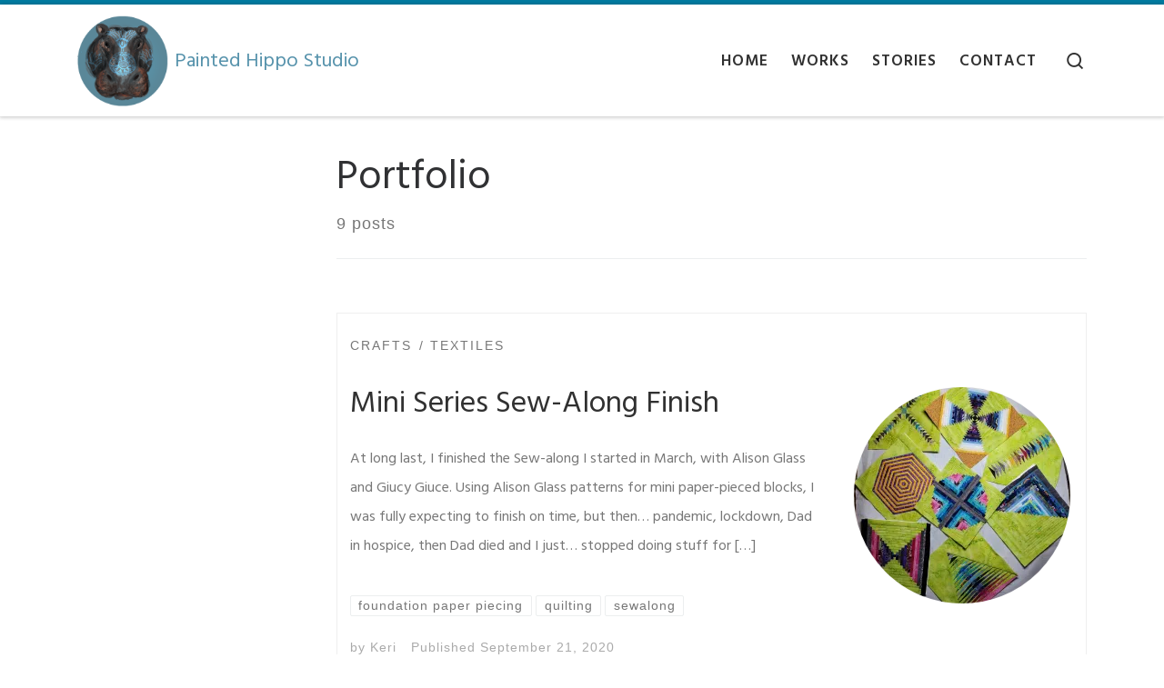

--- FILE ---
content_type: text/html; charset=UTF-8
request_url: https://paintedhippo.com/category/portfolio/
body_size: 16478
content:
<!DOCTYPE html>
<!--[if IE 7]>
<html class="ie ie7" lang="en-US">
<![endif]-->
<!--[if IE 8]>
<html class="ie ie8" lang="en-US">
<![endif]-->
<!--[if !(IE 7) | !(IE 8)  ]><!-->
<html lang="en-US" class="no-js">
<!--<![endif]-->
  <head>
  <meta charset="UTF-8" />
  <meta http-equiv="X-UA-Compatible" content="IE=EDGE" />
  <meta name="viewport" content="width=device-width, initial-scale=1.0" />
  <link rel="profile"  href="https://gmpg.org/xfn/11" />
  <link rel="pingback" href="https://paintedhippo.com/wp/xmlrpc.php" />
<script>(function(html){html.className = html.className.replace(/\bno-js\b/,'js')})(document.documentElement);</script>
        <style id="wfc-base-style" type="text/css">
             .wfc-reset-menu-item-first-letter .navbar .nav>li>a:first-letter {font-size: inherit;}.format-icon:before {color: #5A5A5A;}article .format-icon.tc-hide-icon:before, .safari article.format-video .format-icon.tc-hide-icon:before, .chrome article.format-video .format-icon.tc-hide-icon:before, .safari article.format-image .format-icon.tc-hide-icon:before, .chrome article.format-image .format-icon.tc-hide-icon:before, .safari article.format-gallery .format-icon.tc-hide-icon:before, .safari article.attachment .format-icon.tc-hide-icon:before, .chrome article.format-gallery .format-icon.tc-hide-icon:before, .chrome article.attachment .format-icon.tc-hide-icon:before {content: none!important;}h2#tc-comment-title.tc-hide-icon:before {content: none!important;}.archive .archive-header h1.format-icon.tc-hide-icon:before {content: none!important;}.tc-sidebar h3.widget-title.tc-hide-icon:before {content: none!important;}.footer-widgets h3.widget-title.tc-hide-icon:before {content: none!important;}.tc-hide-icon i, i.tc-hide-icon {display: none !important;}.carousel-control {font-family: "Helvetica Neue", Helvetica, Arial, sans-serif;}.social-block a {font-size: 18px;}footer#footer .colophon .social-block a {font-size: 16px;}.social-block.widget_social a {font-size: 14px;}
        </style>
        <link rel="stylesheet" id="tc-front-gfonts" href="//fonts.googleapis.com/css?family=Hind+Madurai:regular%7CHind+Madurai:600&display=swap"><style id="wfc-style-fonts-body" type="text/css" data-origin="server">
/* Setting : Default website font */ 
body {
font-family : 'Hind Madurai'!important;
}

</style><style id="wfc-style-fonts-site_title" type="text/css" data-origin="server">
/* Setting : Site title */ 
.tc-header .branding .navbar-brand-sitename {
font-family : 'Hind Madurai'!important;
}

</style><title>Portfolio &#8211; Painted Hippo Studio</title>
<meta name='robots' content='max-image-preview:large' />
<link rel='dns-prefetch' href='//secure.gravatar.com' />
<link rel='dns-prefetch' href='//stats.wp.com' />
<link rel='dns-prefetch' href='//v0.wordpress.com' />
<link rel='preconnect' href='//i0.wp.com' />
<link rel='preconnect' href='//c0.wp.com' />
<link rel="alternate" type="application/rss+xml" title="Painted Hippo Studio &raquo; Feed" href="https://paintedhippo.com/feed/" />
<link rel="alternate" type="application/rss+xml" title="Painted Hippo Studio &raquo; Comments Feed" href="https://paintedhippo.com/comments/feed/" />
<link rel="alternate" type="application/rss+xml" title="Painted Hippo Studio &raquo; Portfolio Category Feed" href="https://paintedhippo.com/category/portfolio/feed/" />
<style id='wp-img-auto-sizes-contain-inline-css'>
img:is([sizes=auto i],[sizes^="auto," i]){contain-intrinsic-size:3000px 1500px}
/*# sourceURL=wp-img-auto-sizes-contain-inline-css */
</style>
<link rel='stylesheet' id='pt-cv-public-style-css' href='https://paintedhippo.com/wp/wp-content/plugins/content-views-query-and-display-post-page/public/assets/css/cv.css?ver=4.2.1' media='all' />
<link rel='stylesheet' id='sbi_styles-css' href='https://paintedhippo.com/wp/wp-content/plugins/instagram-feed/css/sbi-styles.min.css?ver=6.10.0' media='all' />
<style id='wp-emoji-styles-inline-css'>

	img.wp-smiley, img.emoji {
		display: inline !important;
		border: none !important;
		box-shadow: none !important;
		height: 1em !important;
		width: 1em !important;
		margin: 0 0.07em !important;
		vertical-align: -0.1em !important;
		background: none !important;
		padding: 0 !important;
	}
/*# sourceURL=wp-emoji-styles-inline-css */
</style>
<style id='wp-block-library-inline-css'>
:root{--wp-block-synced-color:#7a00df;--wp-block-synced-color--rgb:122,0,223;--wp-bound-block-color:var(--wp-block-synced-color);--wp-editor-canvas-background:#ddd;--wp-admin-theme-color:#007cba;--wp-admin-theme-color--rgb:0,124,186;--wp-admin-theme-color-darker-10:#006ba1;--wp-admin-theme-color-darker-10--rgb:0,107,160.5;--wp-admin-theme-color-darker-20:#005a87;--wp-admin-theme-color-darker-20--rgb:0,90,135;--wp-admin-border-width-focus:2px}@media (min-resolution:192dpi){:root{--wp-admin-border-width-focus:1.5px}}.wp-element-button{cursor:pointer}:root .has-very-light-gray-background-color{background-color:#eee}:root .has-very-dark-gray-background-color{background-color:#313131}:root .has-very-light-gray-color{color:#eee}:root .has-very-dark-gray-color{color:#313131}:root .has-vivid-green-cyan-to-vivid-cyan-blue-gradient-background{background:linear-gradient(135deg,#00d084,#0693e3)}:root .has-purple-crush-gradient-background{background:linear-gradient(135deg,#34e2e4,#4721fb 50%,#ab1dfe)}:root .has-hazy-dawn-gradient-background{background:linear-gradient(135deg,#faaca8,#dad0ec)}:root .has-subdued-olive-gradient-background{background:linear-gradient(135deg,#fafae1,#67a671)}:root .has-atomic-cream-gradient-background{background:linear-gradient(135deg,#fdd79a,#004a59)}:root .has-nightshade-gradient-background{background:linear-gradient(135deg,#330968,#31cdcf)}:root .has-midnight-gradient-background{background:linear-gradient(135deg,#020381,#2874fc)}:root{--wp--preset--font-size--normal:16px;--wp--preset--font-size--huge:42px}.has-regular-font-size{font-size:1em}.has-larger-font-size{font-size:2.625em}.has-normal-font-size{font-size:var(--wp--preset--font-size--normal)}.has-huge-font-size{font-size:var(--wp--preset--font-size--huge)}.has-text-align-center{text-align:center}.has-text-align-left{text-align:left}.has-text-align-right{text-align:right}.has-fit-text{white-space:nowrap!important}#end-resizable-editor-section{display:none}.aligncenter{clear:both}.items-justified-left{justify-content:flex-start}.items-justified-center{justify-content:center}.items-justified-right{justify-content:flex-end}.items-justified-space-between{justify-content:space-between}.screen-reader-text{border:0;clip-path:inset(50%);height:1px;margin:-1px;overflow:hidden;padding:0;position:absolute;width:1px;word-wrap:normal!important}.screen-reader-text:focus{background-color:#ddd;clip-path:none;color:#444;display:block;font-size:1em;height:auto;left:5px;line-height:normal;padding:15px 23px 14px;text-decoration:none;top:5px;width:auto;z-index:100000}html :where(.has-border-color){border-style:solid}html :where([style*=border-top-color]){border-top-style:solid}html :where([style*=border-right-color]){border-right-style:solid}html :where([style*=border-bottom-color]){border-bottom-style:solid}html :where([style*=border-left-color]){border-left-style:solid}html :where([style*=border-width]){border-style:solid}html :where([style*=border-top-width]){border-top-style:solid}html :where([style*=border-right-width]){border-right-style:solid}html :where([style*=border-bottom-width]){border-bottom-style:solid}html :where([style*=border-left-width]){border-left-style:solid}html :where(img[class*=wp-image-]){height:auto;max-width:100%}:where(figure){margin:0 0 1em}html :where(.is-position-sticky){--wp-admin--admin-bar--position-offset:var(--wp-admin--admin-bar--height,0px)}@media screen and (max-width:600px){html :where(.is-position-sticky){--wp-admin--admin-bar--position-offset:0px}}

/*# sourceURL=wp-block-library-inline-css */
</style><style id='wp-block-paragraph-inline-css'>
.is-small-text{font-size:.875em}.is-regular-text{font-size:1em}.is-large-text{font-size:2.25em}.is-larger-text{font-size:3em}.has-drop-cap:not(:focus):first-letter{float:left;font-size:8.4em;font-style:normal;font-weight:100;line-height:.68;margin:.05em .1em 0 0;text-transform:uppercase}body.rtl .has-drop-cap:not(:focus):first-letter{float:none;margin-left:.1em}p.has-drop-cap.has-background{overflow:hidden}:root :where(p.has-background){padding:1.25em 2.375em}:where(p.has-text-color:not(.has-link-color)) a{color:inherit}p.has-text-align-left[style*="writing-mode:vertical-lr"],p.has-text-align-right[style*="writing-mode:vertical-rl"]{rotate:180deg}
/*# sourceURL=https://c0.wp.com/c/6.9/wp-includes/blocks/paragraph/style.min.css */
</style>
<style id='global-styles-inline-css'>
:root{--wp--preset--aspect-ratio--square: 1;--wp--preset--aspect-ratio--4-3: 4/3;--wp--preset--aspect-ratio--3-4: 3/4;--wp--preset--aspect-ratio--3-2: 3/2;--wp--preset--aspect-ratio--2-3: 2/3;--wp--preset--aspect-ratio--16-9: 16/9;--wp--preset--aspect-ratio--9-16: 9/16;--wp--preset--color--black: #000000;--wp--preset--color--cyan-bluish-gray: #abb8c3;--wp--preset--color--white: #ffffff;--wp--preset--color--pale-pink: #f78da7;--wp--preset--color--vivid-red: #cf2e2e;--wp--preset--color--luminous-vivid-orange: #ff6900;--wp--preset--color--luminous-vivid-amber: #fcb900;--wp--preset--color--light-green-cyan: #7bdcb5;--wp--preset--color--vivid-green-cyan: #00d084;--wp--preset--color--pale-cyan-blue: #8ed1fc;--wp--preset--color--vivid-cyan-blue: #0693e3;--wp--preset--color--vivid-purple: #9b51e0;--wp--preset--gradient--vivid-cyan-blue-to-vivid-purple: linear-gradient(135deg,rgb(6,147,227) 0%,rgb(155,81,224) 100%);--wp--preset--gradient--light-green-cyan-to-vivid-green-cyan: linear-gradient(135deg,rgb(122,220,180) 0%,rgb(0,208,130) 100%);--wp--preset--gradient--luminous-vivid-amber-to-luminous-vivid-orange: linear-gradient(135deg,rgb(252,185,0) 0%,rgb(255,105,0) 100%);--wp--preset--gradient--luminous-vivid-orange-to-vivid-red: linear-gradient(135deg,rgb(255,105,0) 0%,rgb(207,46,46) 100%);--wp--preset--gradient--very-light-gray-to-cyan-bluish-gray: linear-gradient(135deg,rgb(238,238,238) 0%,rgb(169,184,195) 100%);--wp--preset--gradient--cool-to-warm-spectrum: linear-gradient(135deg,rgb(74,234,220) 0%,rgb(151,120,209) 20%,rgb(207,42,186) 40%,rgb(238,44,130) 60%,rgb(251,105,98) 80%,rgb(254,248,76) 100%);--wp--preset--gradient--blush-light-purple: linear-gradient(135deg,rgb(255,206,236) 0%,rgb(152,150,240) 100%);--wp--preset--gradient--blush-bordeaux: linear-gradient(135deg,rgb(254,205,165) 0%,rgb(254,45,45) 50%,rgb(107,0,62) 100%);--wp--preset--gradient--luminous-dusk: linear-gradient(135deg,rgb(255,203,112) 0%,rgb(199,81,192) 50%,rgb(65,88,208) 100%);--wp--preset--gradient--pale-ocean: linear-gradient(135deg,rgb(255,245,203) 0%,rgb(182,227,212) 50%,rgb(51,167,181) 100%);--wp--preset--gradient--electric-grass: linear-gradient(135deg,rgb(202,248,128) 0%,rgb(113,206,126) 100%);--wp--preset--gradient--midnight: linear-gradient(135deg,rgb(2,3,129) 0%,rgb(40,116,252) 100%);--wp--preset--font-size--small: 13px;--wp--preset--font-size--medium: 20px;--wp--preset--font-size--large: 36px;--wp--preset--font-size--x-large: 42px;--wp--preset--spacing--20: 0.44rem;--wp--preset--spacing--30: 0.67rem;--wp--preset--spacing--40: 1rem;--wp--preset--spacing--50: 1.5rem;--wp--preset--spacing--60: 2.25rem;--wp--preset--spacing--70: 3.38rem;--wp--preset--spacing--80: 5.06rem;--wp--preset--shadow--natural: 6px 6px 9px rgba(0, 0, 0, 0.2);--wp--preset--shadow--deep: 12px 12px 50px rgba(0, 0, 0, 0.4);--wp--preset--shadow--sharp: 6px 6px 0px rgba(0, 0, 0, 0.2);--wp--preset--shadow--outlined: 6px 6px 0px -3px rgb(255, 255, 255), 6px 6px rgb(0, 0, 0);--wp--preset--shadow--crisp: 6px 6px 0px rgb(0, 0, 0);}:where(.is-layout-flex){gap: 0.5em;}:where(.is-layout-grid){gap: 0.5em;}body .is-layout-flex{display: flex;}.is-layout-flex{flex-wrap: wrap;align-items: center;}.is-layout-flex > :is(*, div){margin: 0;}body .is-layout-grid{display: grid;}.is-layout-grid > :is(*, div){margin: 0;}:where(.wp-block-columns.is-layout-flex){gap: 2em;}:where(.wp-block-columns.is-layout-grid){gap: 2em;}:where(.wp-block-post-template.is-layout-flex){gap: 1.25em;}:where(.wp-block-post-template.is-layout-grid){gap: 1.25em;}.has-black-color{color: var(--wp--preset--color--black) !important;}.has-cyan-bluish-gray-color{color: var(--wp--preset--color--cyan-bluish-gray) !important;}.has-white-color{color: var(--wp--preset--color--white) !important;}.has-pale-pink-color{color: var(--wp--preset--color--pale-pink) !important;}.has-vivid-red-color{color: var(--wp--preset--color--vivid-red) !important;}.has-luminous-vivid-orange-color{color: var(--wp--preset--color--luminous-vivid-orange) !important;}.has-luminous-vivid-amber-color{color: var(--wp--preset--color--luminous-vivid-amber) !important;}.has-light-green-cyan-color{color: var(--wp--preset--color--light-green-cyan) !important;}.has-vivid-green-cyan-color{color: var(--wp--preset--color--vivid-green-cyan) !important;}.has-pale-cyan-blue-color{color: var(--wp--preset--color--pale-cyan-blue) !important;}.has-vivid-cyan-blue-color{color: var(--wp--preset--color--vivid-cyan-blue) !important;}.has-vivid-purple-color{color: var(--wp--preset--color--vivid-purple) !important;}.has-black-background-color{background-color: var(--wp--preset--color--black) !important;}.has-cyan-bluish-gray-background-color{background-color: var(--wp--preset--color--cyan-bluish-gray) !important;}.has-white-background-color{background-color: var(--wp--preset--color--white) !important;}.has-pale-pink-background-color{background-color: var(--wp--preset--color--pale-pink) !important;}.has-vivid-red-background-color{background-color: var(--wp--preset--color--vivid-red) !important;}.has-luminous-vivid-orange-background-color{background-color: var(--wp--preset--color--luminous-vivid-orange) !important;}.has-luminous-vivid-amber-background-color{background-color: var(--wp--preset--color--luminous-vivid-amber) !important;}.has-light-green-cyan-background-color{background-color: var(--wp--preset--color--light-green-cyan) !important;}.has-vivid-green-cyan-background-color{background-color: var(--wp--preset--color--vivid-green-cyan) !important;}.has-pale-cyan-blue-background-color{background-color: var(--wp--preset--color--pale-cyan-blue) !important;}.has-vivid-cyan-blue-background-color{background-color: var(--wp--preset--color--vivid-cyan-blue) !important;}.has-vivid-purple-background-color{background-color: var(--wp--preset--color--vivid-purple) !important;}.has-black-border-color{border-color: var(--wp--preset--color--black) !important;}.has-cyan-bluish-gray-border-color{border-color: var(--wp--preset--color--cyan-bluish-gray) !important;}.has-white-border-color{border-color: var(--wp--preset--color--white) !important;}.has-pale-pink-border-color{border-color: var(--wp--preset--color--pale-pink) !important;}.has-vivid-red-border-color{border-color: var(--wp--preset--color--vivid-red) !important;}.has-luminous-vivid-orange-border-color{border-color: var(--wp--preset--color--luminous-vivid-orange) !important;}.has-luminous-vivid-amber-border-color{border-color: var(--wp--preset--color--luminous-vivid-amber) !important;}.has-light-green-cyan-border-color{border-color: var(--wp--preset--color--light-green-cyan) !important;}.has-vivid-green-cyan-border-color{border-color: var(--wp--preset--color--vivid-green-cyan) !important;}.has-pale-cyan-blue-border-color{border-color: var(--wp--preset--color--pale-cyan-blue) !important;}.has-vivid-cyan-blue-border-color{border-color: var(--wp--preset--color--vivid-cyan-blue) !important;}.has-vivid-purple-border-color{border-color: var(--wp--preset--color--vivid-purple) !important;}.has-vivid-cyan-blue-to-vivid-purple-gradient-background{background: var(--wp--preset--gradient--vivid-cyan-blue-to-vivid-purple) !important;}.has-light-green-cyan-to-vivid-green-cyan-gradient-background{background: var(--wp--preset--gradient--light-green-cyan-to-vivid-green-cyan) !important;}.has-luminous-vivid-amber-to-luminous-vivid-orange-gradient-background{background: var(--wp--preset--gradient--luminous-vivid-amber-to-luminous-vivid-orange) !important;}.has-luminous-vivid-orange-to-vivid-red-gradient-background{background: var(--wp--preset--gradient--luminous-vivid-orange-to-vivid-red) !important;}.has-very-light-gray-to-cyan-bluish-gray-gradient-background{background: var(--wp--preset--gradient--very-light-gray-to-cyan-bluish-gray) !important;}.has-cool-to-warm-spectrum-gradient-background{background: var(--wp--preset--gradient--cool-to-warm-spectrum) !important;}.has-blush-light-purple-gradient-background{background: var(--wp--preset--gradient--blush-light-purple) !important;}.has-blush-bordeaux-gradient-background{background: var(--wp--preset--gradient--blush-bordeaux) !important;}.has-luminous-dusk-gradient-background{background: var(--wp--preset--gradient--luminous-dusk) !important;}.has-pale-ocean-gradient-background{background: var(--wp--preset--gradient--pale-ocean) !important;}.has-electric-grass-gradient-background{background: var(--wp--preset--gradient--electric-grass) !important;}.has-midnight-gradient-background{background: var(--wp--preset--gradient--midnight) !important;}.has-small-font-size{font-size: var(--wp--preset--font-size--small) !important;}.has-medium-font-size{font-size: var(--wp--preset--font-size--medium) !important;}.has-large-font-size{font-size: var(--wp--preset--font-size--large) !important;}.has-x-large-font-size{font-size: var(--wp--preset--font-size--x-large) !important;}
/*# sourceURL=global-styles-inline-css */
</style>

<style id='classic-theme-styles-inline-css'>
/*! This file is auto-generated */
.wp-block-button__link{color:#fff;background-color:#32373c;border-radius:9999px;box-shadow:none;text-decoration:none;padding:calc(.667em + 2px) calc(1.333em + 2px);font-size:1.125em}.wp-block-file__button{background:#32373c;color:#fff;text-decoration:none}
/*# sourceURL=/wp-includes/css/classic-themes.min.css */
</style>
<link rel='stylesheet' id='customizr-main-css' href='https://paintedhippo.com/wp/wp-content/themes/customizr-pro/assets/front/css/style.min.css?ver=2.4.22' media='all' />
<style id='customizr-main-inline-css'>
::-moz-selection{background-color:#017ba0}::selection{background-color:#017ba0}a,.btn-skin:active,.btn-skin:focus,.btn-skin:hover,.btn-skin.inverted,.grid-container__classic .post-type__icon,.post-type__icon:hover .icn-format,.grid-container__classic .post-type__icon:hover .icn-format,[class*='grid-container__'] .entry-title a.czr-title:hover,input[type=checkbox]:checked::before{color:#017ba0}.czr-css-loader > div ,.btn-skin,.btn-skin:active,.btn-skin:focus,.btn-skin:hover,.btn-skin-h-dark,.btn-skin-h-dark.inverted:active,.btn-skin-h-dark.inverted:focus,.btn-skin-h-dark.inverted:hover{border-color:#017ba0}.tc-header.border-top{border-top-color:#017ba0}[class*='grid-container__'] .entry-title a:hover::after,.grid-container__classic .post-type__icon,.btn-skin,.btn-skin.inverted:active,.btn-skin.inverted:focus,.btn-skin.inverted:hover,.btn-skin-h-dark,.btn-skin-h-dark.inverted:active,.btn-skin-h-dark.inverted:focus,.btn-skin-h-dark.inverted:hover,.sidebar .widget-title::after,input[type=radio]:checked::before{background-color:#017ba0}.btn-skin-light:active,.btn-skin-light:focus,.btn-skin-light:hover,.btn-skin-light.inverted{color:#01b5ec}input:not([type='submit']):not([type='button']):not([type='number']):not([type='checkbox']):not([type='radio']):focus,textarea:focus,.btn-skin-light,.btn-skin-light.inverted,.btn-skin-light:active,.btn-skin-light:focus,.btn-skin-light:hover,.btn-skin-light.inverted:active,.btn-skin-light.inverted:focus,.btn-skin-light.inverted:hover{border-color:#01b5ec}.btn-skin-light,.btn-skin-light.inverted:active,.btn-skin-light.inverted:focus,.btn-skin-light.inverted:hover{background-color:#01b5ec}.btn-skin-lightest:active,.btn-skin-lightest:focus,.btn-skin-lightest:hover,.btn-skin-lightest.inverted{color:#0ac5fd}.btn-skin-lightest,.btn-skin-lightest.inverted,.btn-skin-lightest:active,.btn-skin-lightest:focus,.btn-skin-lightest:hover,.btn-skin-lightest.inverted:active,.btn-skin-lightest.inverted:focus,.btn-skin-lightest.inverted:hover{border-color:#0ac5fd}.btn-skin-lightest,.btn-skin-lightest.inverted:active,.btn-skin-lightest.inverted:focus,.btn-skin-lightest.inverted:hover{background-color:#0ac5fd}.pagination,a:hover,a:focus,a:active,.btn-skin-dark:active,.btn-skin-dark:focus,.btn-skin-dark:hover,.btn-skin-dark.inverted,.btn-skin-dark-oh:active,.btn-skin-dark-oh:focus,.btn-skin-dark-oh:hover,.post-info a:not(.btn):hover,.grid-container__classic .post-type__icon .icn-format,[class*='grid-container__'] .hover .entry-title a,.widget-area a:not(.btn):hover,a.czr-format-link:hover,.format-link.hover a.czr-format-link,button[type=submit]:hover,button[type=submit]:active,button[type=submit]:focus,input[type=submit]:hover,input[type=submit]:active,input[type=submit]:focus,.tabs .nav-link:hover,.tabs .nav-link.active,.tabs .nav-link.active:hover,.tabs .nav-link.active:focus{color:#014c63}.grid-container__classic.tc-grid-border .grid__item,.btn-skin-dark,.btn-skin-dark.inverted,button[type=submit],input[type=submit],.btn-skin-dark:active,.btn-skin-dark:focus,.btn-skin-dark:hover,.btn-skin-dark.inverted:active,.btn-skin-dark.inverted:focus,.btn-skin-dark.inverted:hover,.btn-skin-h-dark:active,.btn-skin-h-dark:focus,.btn-skin-h-dark:hover,.btn-skin-h-dark.inverted,.btn-skin-h-dark.inverted,.btn-skin-h-dark.inverted,.btn-skin-dark-oh:active,.btn-skin-dark-oh:focus,.btn-skin-dark-oh:hover,.btn-skin-dark-oh.inverted:active,.btn-skin-dark-oh.inverted:focus,.btn-skin-dark-oh.inverted:hover,button[type=submit]:hover,button[type=submit]:active,button[type=submit]:focus,input[type=submit]:hover,input[type=submit]:active,input[type=submit]:focus{border-color:#014c63}.btn-skin-dark,.btn-skin-dark.inverted:active,.btn-skin-dark.inverted:focus,.btn-skin-dark.inverted:hover,.btn-skin-h-dark:active,.btn-skin-h-dark:focus,.btn-skin-h-dark:hover,.btn-skin-h-dark.inverted,.btn-skin-h-dark.inverted,.btn-skin-h-dark.inverted,.btn-skin-dark-oh.inverted:active,.btn-skin-dark-oh.inverted:focus,.btn-skin-dark-oh.inverted:hover,.grid-container__classic .post-type__icon:hover,button[type=submit],input[type=submit],.czr-link-hover-underline .widgets-list-layout-links a:not(.btn)::before,.czr-link-hover-underline .widget_archive a:not(.btn)::before,.czr-link-hover-underline .widget_nav_menu a:not(.btn)::before,.czr-link-hover-underline .widget_rss ul a:not(.btn)::before,.czr-link-hover-underline .widget_recent_entries a:not(.btn)::before,.czr-link-hover-underline .widget_categories a:not(.btn)::before,.czr-link-hover-underline .widget_meta a:not(.btn)::before,.czr-link-hover-underline .widget_recent_comments a:not(.btn)::before,.czr-link-hover-underline .widget_pages a:not(.btn)::before,.czr-link-hover-underline .widget_calendar a:not(.btn)::before,[class*='grid-container__'] .hover .entry-title a::after,a.czr-format-link::before,.comment-author a::before,.comment-link::before,.tabs .nav-link.active::before{background-color:#014c63}.btn-skin-dark-shaded:active,.btn-skin-dark-shaded:focus,.btn-skin-dark-shaded:hover,.btn-skin-dark-shaded.inverted{background-color:rgba(1,76,99,0.2)}.btn-skin-dark-shaded,.btn-skin-dark-shaded.inverted:active,.btn-skin-dark-shaded.inverted:focus,.btn-skin-dark-shaded.inverted:hover{background-color:rgba(1,76,99,0.8)}
.tc-header.border-top { border-top-width: 5px; border-top-style: solid }
#czr-push-footer { display: none; visibility: hidden; }
        .czr-sticky-footer #czr-push-footer.sticky-footer-enabled { display: block; }
        
/*# sourceURL=customizr-main-inline-css */
</style>
<script id="nb-jquery" src="https://c0.wp.com/c/6.9/wp-includes/js/jquery/jquery.min.js" id="jquery-core-js"></script>
<script src="https://c0.wp.com/c/6.9/wp-includes/js/jquery/jquery-migrate.min.js" id="jquery-migrate-js"></script>
<script src="https://paintedhippo.com/wp/wp-content/themes/customizr-pro/assets/front/js/libs/modernizr.min.js?ver=2.4.22" id="modernizr-js"></script>
<script src="https://c0.wp.com/c/6.9/wp-includes/js/underscore.min.js" id="underscore-js"></script>
<script id="tc-scripts-js-extra">
var CZRParams = {"assetsPath":"https://paintedhippo.com/wp/wp-content/themes/customizr-pro/assets/front/","mainScriptUrl":"https://paintedhippo.com/wp/wp-content/themes/customizr-pro/assets/front/js/tc-scripts.min.js?2.4.22","deferFontAwesome":"1","fontAwesomeUrl":"https://paintedhippo.com/wp/wp-content/themes/customizr-pro/assets/shared/fonts/fa/css/fontawesome-all.min.css?2.4.22","_disabled":[],"centerSliderImg":"1","isLightBoxEnabled":"1","SmoothScroll":{"Enabled":true,"Options":{"touchpadSupport":false}},"isAnchorScrollEnabled":"","anchorSmoothScrollExclude":{"simple":["[class*=edd]",".carousel-control","[data-toggle=\"modal\"]","[data-toggle=\"dropdown\"]","[data-toggle=\"czr-dropdown\"]","[data-toggle=\"tooltip\"]","[data-toggle=\"popover\"]","[data-toggle=\"collapse\"]","[data-toggle=\"czr-collapse\"]","[data-toggle=\"tab\"]","[data-toggle=\"pill\"]","[data-toggle=\"czr-pill\"]","[class*=upme]","[class*=um-]"],"deep":{"classes":[],"ids":[]}},"timerOnScrollAllBrowsers":"1","centerAllImg":"1","HasComments":"","LoadModernizr":"1","stickyHeader":"","extLinksStyle":"","extLinksTargetExt":"","extLinksSkipSelectors":{"classes":["btn","button"],"ids":[]},"dropcapEnabled":"","dropcapWhere":{"post":"","page":""},"dropcapMinWords":"","dropcapSkipSelectors":{"tags":["IMG","IFRAME","H1","H2","H3","H4","H5","H6","BLOCKQUOTE","UL","OL"],"classes":["btn"],"id":[]},"imgSmartLoadEnabled":"1","imgSmartLoadOpts":{"parentSelectors":["[class*=grid-container], .article-container",".__before_main_wrapper",".widget-front",".post-related-articles",".tc-singular-thumbnail-wrapper",".sek-module-inner"],"opts":{"excludeImg":[".tc-holder-img"]}},"imgSmartLoadsForSliders":"1","pluginCompats":[],"isWPMobile":"","menuStickyUserSettings":{"desktop":"stick_up","mobile":"stick_up"},"adminAjaxUrl":"https://paintedhippo.com/wp/wp-admin/admin-ajax.php","ajaxUrl":"https://paintedhippo.com/?czrajax=1","frontNonce":{"id":"CZRFrontNonce","handle":"7130cd1feb"},"isDevMode":"","isModernStyle":"1","i18n":{"Permanently dismiss":"Permanently dismiss"},"frontNotifications":{"welcome":{"enabled":false,"content":"","dismissAction":"dismiss_welcome_note_front"}},"preloadGfonts":"1","googleFonts":"Source+Sans+Pro","version":"2.4.22"};
//# sourceURL=tc-scripts-js-extra
</script>
<script src="https://paintedhippo.com/wp/wp-content/themes/customizr-pro/assets/front/js/tc-scripts.min.js?ver=2.4.22" id="tc-scripts-js" defer></script>
<link rel="https://api.w.org/" href="https://paintedhippo.com/wp-json/" /><link rel="alternate" title="JSON" type="application/json" href="https://paintedhippo.com/wp-json/wp/v2/categories/166" /><link rel="EditURI" type="application/rsd+xml" title="RSD" href="https://paintedhippo.com/wp/xmlrpc.php?rsd" />
	<style>img#wpstats{display:none}</style>
		              <link rel="preload" as="font" type="font/woff2" href="https://paintedhippo.com/wp/wp-content/themes/customizr-pro/assets/shared/fonts/customizr/customizr.woff2?128396981" crossorigin="anonymous"/>
            
<!-- Jetpack Open Graph Tags -->
<meta property="og:type" content="website" />
<meta property="og:title" content="Portfolio &#8211; Painted Hippo Studio" />
<meta property="og:url" content="https://paintedhippo.com/category/portfolio/" />
<meta property="og:site_name" content="Painted Hippo Studio" />
<meta property="og:image" content="https://s0.wp.com/i/blank.jpg" />
<meta property="og:image:width" content="200" />
<meta property="og:image:height" content="200" />
<meta property="og:image:alt" content="" />
<meta property="og:locale" content="en_US" />
<meta name="twitter:site" content="@zephrene" />

<!-- End Jetpack Open Graph Tags -->
<style id="wfc-style-body" type="text/css" data-origin="server">
/* Setting : Default website font */ 
body {
font-size : 1.13rem;
color : #424242;
line-height : 2.00rem;
}

/* Setting : Default website font */ 
body:hover {
color : #2b2b2b;
}

</style><style id="wfc-style-site_title" type="text/css" data-origin="server">
/* Setting : Site title */ 
.tc-header .branding .navbar-brand-sitename {
color : #5793ac;
font-size : 1.38rem;
line-height : 1.25rem;
}

/* Setting : Site title */ 
.tc-header .branding .navbar-brand-sitename:hover {
color : #3f3f3f;
}

</style></head>

  <body data-rsssl=1 class="nb-3-3-8 nimble-no-local-data-skp__tax_category_166 nimble-no-group-site-tmpl-skp__all_category archive category category-portfolio category-166 wp-embed-responsive wp-theme-customizr-pro sek-hide-rc-badge czr-link-hover-underline header-skin-light footer-skin-dark czr-l-sidebar tc-center-images czr-full-layout customizr-pro-2-4-22 czr-post-list-context czr-sticky-footer">
          <a class="screen-reader-text skip-link" href="#content">Skip to content</a>
    
    
    <div id="tc-page-wrap" class="">

      <header class="tpnav-header__header tc-header sl-logo_left sticky-brand-shrink-on sticky-transparent border-top czr-submenu-fade czr-submenu-move" >
        <div class="primary-navbar__wrapper d-none d-lg-block has-horizontal-menu has-branding-aside desktop-sticky" >
  <div class="container">
    <div class="row align-items-center flex-row primary-navbar__row">
      <div class="branding__container col col-auto" >
  <div class="branding align-items-center flex-column ">
    <div class="branding-row d-flex flex-row align-items-center align-self-start">
      <div class="navbar-brand col-auto " >
  <a class="navbar-brand-sitelogo" href="https://paintedhippo.com/"  aria-label="Painted Hippo Studio | A Creative Space" >
    <img src="https://i0.wp.com/paintedhippo.com/wp/wp-content/uploads/2018/10/hippo-logo-2017-xsm.png?fit=280%2C280&ssl=1" alt="Back Home" class="" width="280" height="280" style="max-width:250px;max-height:100px" data-no-retina>  </a>
</div>
          <div class="branding-aside col-auto flex-column d-flex">
          <span class="navbar-brand col-auto " >
    <a class="navbar-brand-sitename " href="https://paintedhippo.com/">
    <span>Painted Hippo Studio</span>
  </a>
</span>
          </div>
                </div>
      </div>
</div>
      <div class="primary-nav__container justify-content-lg-around col col-lg-auto flex-lg-column" >
  <div class="primary-nav__wrapper flex-lg-row align-items-center justify-content-end">
              <nav class="primary-nav__nav col" id="primary-nav">
          <div class="nav__menu-wrapper primary-nav__menu-wrapper justify-content-end czr-open-on-hover" >
<ul id="main-menu" class="primary-nav__menu regular-nav nav__menu nav"><li id="menu-item-2786" class="menu-item menu-item-type-custom menu-item-object-custom menu-item-2786"><a href="/" class="nav__link"><span class="nav__title">Home</span></a></li>
<li id="menu-item-1682" class="menu-item menu-item-type-post_type menu-item-object-page menu-item-1682"><a href="https://paintedhippo.com/works/" class="nav__link"><span class="nav__title">Works</span></a></li>
<li id="menu-item-1683" class="menu-item menu-item-type-post_type menu-item-object-page current_page_parent menu-item-1683"><a href="https://paintedhippo.com/blog/" class="nav__link"><span class="nav__title">Stories</span></a></li>
<li id="menu-item-1725" class="menu-item menu-item-type-post_type menu-item-object-page menu-item-1725"><a href="https://paintedhippo.com/contact/" class="nav__link"><span class="nav__title">Contact</span></a></li>
</ul></div>        </nav>
    <div class="primary-nav__utils nav__utils col-auto" >
    <ul class="nav utils flex-row flex-nowrap regular-nav">
      <li class="nav__search " >
  <a href="#" class="search-toggle_btn icn-search czr-overlay-toggle_btn"  aria-expanded="false"><span class="sr-only">Search</span></a>
        <div class="czr-search-expand">
      <div class="czr-search-expand-inner"><div class="search-form__container " >
  <form action="https://paintedhippo.com/" method="get" class="czr-form search-form">
    <div class="form-group czr-focus">
            <label for="s-697cc0afbe8b1" id="lsearch-697cc0afbe8b1">
        <span class="screen-reader-text">Search</span>
        <input id="s-697cc0afbe8b1" class="form-control czr-search-field" name="s" type="search" value="" aria-describedby="lsearch-697cc0afbe8b1" placeholder="Search &hellip;">
      </label>
      <button type="submit" class="button"><i class="icn-search"></i><span class="screen-reader-text">Search &hellip;</span></button>
    </div>
  </form>
</div></div>
    </div>
    </li>
    </ul>
</div>  </div>
</div>
    </div>
  </div>
</div>    <div class="mobile-navbar__wrapper d-lg-none mobile-sticky" >
    <div class="branding__container justify-content-between align-items-center container" >
  <div class="branding flex-column">
    <div class="branding-row d-flex align-self-start flex-row align-items-center">
      <div class="navbar-brand col-auto " >
  <a class="navbar-brand-sitelogo" href="https://paintedhippo.com/"  aria-label="Painted Hippo Studio | A Creative Space" >
    <img src="https://i0.wp.com/paintedhippo.com/wp/wp-content/uploads/2018/10/hippo-logo-2017-xsm.png?fit=280%2C280&ssl=1" alt="Back Home" class="" width="280" height="280" style="max-width:250px;max-height:100px" data-no-retina>  </a>
</div>
            <div class="branding-aside col-auto">
              <span class="navbar-brand col-auto " >
    <a class="navbar-brand-sitename " href="https://paintedhippo.com/">
    <span>Painted Hippo Studio</span>
  </a>
</span>
            </div>
            </div>
      </div>
  <div class="mobile-utils__wrapper nav__utils regular-nav">
    <ul class="nav utils row flex-row flex-nowrap">
      <li class="nav__search " >
  <a href="#" class="search-toggle_btn icn-search czr-dropdown" data-aria-haspopup="true" aria-expanded="false"><span class="sr-only">Search</span></a>
        <div class="czr-search-expand">
      <div class="czr-search-expand-inner"><div class="search-form__container " >
  <form action="https://paintedhippo.com/" method="get" class="czr-form search-form">
    <div class="form-group czr-focus">
            <label for="s-697cc0afbedba" id="lsearch-697cc0afbedba">
        <span class="screen-reader-text">Search</span>
        <input id="s-697cc0afbedba" class="form-control czr-search-field" name="s" type="search" value="" aria-describedby="lsearch-697cc0afbedba" placeholder="Search &hellip;">
      </label>
      <button type="submit" class="button"><i class="icn-search"></i><span class="screen-reader-text">Search &hellip;</span></button>
    </div>
  </form>
</div></div>
    </div>
        <ul class="dropdown-menu czr-dropdown-menu">
      <li class="header-search__container container">
  <div class="search-form__container " >
  <form action="https://paintedhippo.com/" method="get" class="czr-form search-form">
    <div class="form-group czr-focus">
            <label for="s-697cc0afbef45" id="lsearch-697cc0afbef45">
        <span class="screen-reader-text">Search</span>
        <input id="s-697cc0afbef45" class="form-control czr-search-field" name="s" type="search" value="" aria-describedby="lsearch-697cc0afbef45" placeholder="Search &hellip;">
      </label>
      <button type="submit" class="button"><i class="icn-search"></i><span class="screen-reader-text">Search &hellip;</span></button>
    </div>
  </form>
</div></li>    </ul>
  </li>
<li class="hamburger-toggler__container " >
  <button class="ham-toggler-menu czr-collapsed" data-toggle="czr-collapse" data-target="#mobile-nav"><span class="ham__toggler-span-wrapper"><span class="line line-1"></span><span class="line line-2"></span><span class="line line-3"></span></span><span class="screen-reader-text">Menu</span></button>
</li>
    </ul>
  </div>
</div>
<div class="mobile-nav__container " >
   <nav class="mobile-nav__nav flex-column czr-collapse" id="mobile-nav">
      <div class="mobile-nav__inner container">
      <div class="nav__menu-wrapper mobile-nav__menu-wrapper czr-open-on-click" >
<ul id="mobile-nav-menu" class="mobile-nav__menu vertical-nav nav__menu flex-column nav"><li class="menu-item menu-item-type-custom menu-item-object-custom menu-item-2786"><a href="/" class="nav__link"><span class="nav__title">Home</span></a></li>
<li class="menu-item menu-item-type-post_type menu-item-object-page menu-item-1682"><a href="https://paintedhippo.com/works/" class="nav__link"><span class="nav__title">Works</span></a></li>
<li class="menu-item menu-item-type-post_type menu-item-object-page current_page_parent menu-item-1683"><a href="https://paintedhippo.com/blog/" class="nav__link"><span class="nav__title">Stories</span></a></li>
<li class="menu-item menu-item-type-post_type menu-item-object-page menu-item-1725"><a href="https://paintedhippo.com/contact/" class="nav__link"><span class="nav__title">Contact</span></a></li>
</ul></div>      </div>
  </nav>
</div></div></header>


  
    <div id="main-wrapper" class="section">

                      

          
          <div class="container" role="main">

            
            <div class="flex-row row column-content-wrapper">

                
                <div id="content" class="col-12 col-md-9 article-container">

                  <header class="archive-header " >
  <div class="archive-header-inner">
        <h1 class="archive-title">
      Portfolio    </h1>
          <div class="header-bottom">
        <span>
          9 posts        </span>
      </div>
                    <hr class="featurette-divider">
        </div>
</header><div class="grid-container grid-container__alternate semi-narrow" >
  <div class="alternate__wrapper row">
    <article id="post-4391" class="col-12 grid-item has-media has-thumb round czr-link-mask-p expanded post-4391 post type-post status-publish format-standard has-post-thumbnail category-crafts category-textiles tag-foundation-paper-piecing tag-quilting tag-sewalong czr-hentry" >
      <div class="grid__item col">
        <div class="sections-wrapper flex-row-reverse czr-center-sections row">
        <section class="tc-thumbnail entry-media__holder col-lg-4 col-12" >
  <div class="entry-media__wrapper czr__r-i czr__r-wTCT js-centering">
        <a class="czr-link-mask" rel="bookmark" href="https://paintedhippo.com/2020/09/mini-series-sew-along-finish/"></a>
  <img  width="270" height="250"  src="[data-uri]" data-src="https://i0.wp.com/paintedhippo.com/wp/wp-content/uploads/2020/10/MiniSeriesSAL-02.jpg?resize=270%2C250&amp;ssl=1"  class="attachment-tc-thumb tc-thumb-type-thumb czr-img no-lazy wp-post-image" alt="" decoding="async" fetchpriority="high" data-srcset="https://i0.wp.com/paintedhippo.com/wp/wp-content/uploads/2020/10/MiniSeriesSAL-02.jpg?resize=270%2C250&amp;ssl=1 270w, https://i0.wp.com/paintedhippo.com/wp/wp-content/uploads/2020/10/MiniSeriesSAL-02.jpg?zoom=2&amp;resize=270%2C250&amp;ssl=1 540w, https://i0.wp.com/paintedhippo.com/wp/wp-content/uploads/2020/10/MiniSeriesSAL-02.jpg?zoom=3&amp;resize=270%2C250&amp;ssl=1 810w" data-sizes="(max-width: 270px) 100vw, 270px" /><div class="post-action btn btn-skin-dark-shaded inverted"><a href="https://paintedhippo.com/wp/wp-content/uploads/2020/10/MiniSeriesSAL-02.jpg" class="expand-img icn-expand"></a></div>  </div>
</section>            <section class="tc-content entry-content__holder col">
              <div class="entry-content__wrapper">
              <header class="entry-header " >
  <div class="entry-header-inner ">
            <div class="tax__container post-info entry-meta">
          <a class="tax__link" href="https://paintedhippo.com/category/crafts/" title="View all posts in Crafts"> <span>Crafts</span> </a><a class="tax__link" href="https://paintedhippo.com/category/portfolio/textiles/" title="View all posts in Textiles"> <span>Textiles</span> </a>        </div>
              <h2 class="entry-title">
      <a class="czr-title" href="https://paintedhippo.com/2020/09/mini-series-sew-along-finish/" rel="bookmark">Mini Series Sew-Along Finish</a>
    </h2>
            </div>
</header><div class="tc-content-inner entry-summary"  >
            <div class="czr-wp-the-content">
              <p>At long last, I finished the Sew-along I started in March, with Alison Glass and Giucy Giuce. Using Alison Glass patterns for mini paper-pieced blocks, I was fully expecting to finish on time, but then&#8230; pandemic, lockdown, Dad in hospice, then Dad died and I just&#8230; stopped doing stuff for [&hellip;]</p>
          </div>
      </div><footer class="entry-footer" >      <div class="post-tags entry-meta">
        <ul class="tags">
          <li><a class="tag__link btn btn-skin-dark-oh inverted" href="https://paintedhippo.com/tag/foundation-paper-piecing/" title="View all posts in foundation paper piecing"> <span>foundation paper piecing</span> </a></li><li><a class="tag__link btn btn-skin-dark-oh inverted" href="https://paintedhippo.com/tag/quilting/" title="View all posts in quilting"> <span>quilting</span> </a></li><li><a class="tag__link btn btn-skin-dark-oh inverted" href="https://paintedhippo.com/tag/sewalong/" title="View all posts in sewalong"> <span>sewalong</span> </a></li>        </ul>
      </div>
            <div class="post-info clearfix entry-meta">

          <div class="row flex-row">
            <div class="col col-auto"><span class="author-meta">by <span class="author vcard"><span class="author_name"><a class="url fn n" href="https://paintedhippo.com/author/keri/" title="View all posts by Keri" rel="author">Keri</a></span></span></span></div>              <div class="col col-auto">
                <div class="row">
                  <div class="col col-auto">Published <a href="https://paintedhippo.com/2020/09/mini-series-sew-along-finish/" title="Permalink to:&nbsp;Mini Series Sew-Along Finish" rel="bookmark"><time class="entry-date published updated" datetime="September 21, 2020">September 21, 2020</time></a></div>                </div>
              </div>
                      </div>
        </div>
            </footer>              </div>
            </section>
                    </div>
      </div>
    </article>
    <article id="post-1778" class="col-12 grid-item has-media has-thumb round czr-link-mask-p expanded post-1778 post type-post status-publish format-standard category-illustration-portfolio tag-204 tag-colored-pencil tag-drawing tag-floral tag-nature tag-prismacolor-pencils czr-hentry" >
      <div class="grid__item col">
        <div class="sections-wrapper flex-row czr-center-sections row">
        <section class="tc-thumbnail entry-media__holder col-lg-4 col-12" >
  <div class="entry-media__wrapper czr__r-i czr__r-wTCT js-centering">
        <a class="czr-link-mask" rel="bookmark" href="https://paintedhippo.com/2015/03/desaturation-and-decay/"></a>
  <img  width="270" height="250"  src="[data-uri]" data-src="https://i0.wp.com/paintedhippo.com/wp/wp-content/uploads/2015/03/desaturation-decay.jpg?resize=270%2C250&amp;ssl=1"  class="attachment-tc-thumb tc-thumb-type-attachment czr-img no-lazy" alt="" decoding="async" /><div class="post-action btn btn-skin-dark-shaded inverted"><a href="https://paintedhippo.com/wp/wp-content/uploads/2015/03/desaturation-decay.jpg" class="expand-img icn-expand"></a></div>  </div>
</section>            <section class="tc-content entry-content__holder col">
              <div class="entry-content__wrapper">
              <header class="entry-header " >
  <div class="entry-header-inner ">
            <div class="tax__container post-info entry-meta">
          <a class="tax__link" href="https://paintedhippo.com/category/portfolio/illustration-portfolio/" title="View all posts in Illustration"> <span>Illustration</span> </a>        </div>
              <h2 class="entry-title">
      <a class="czr-title" href="https://paintedhippo.com/2015/03/desaturation-and-decay/" rel="bookmark">Desaturation and Decay</a>
    </h2>
            </div>
</header><div class="tc-content-inner entry-summary"  >
            <div class="czr-wp-the-content">
              <p>That&#8217;s the name of my latest finished work, a colored pencil illustration of wilting sunflowers. As time wilts the flowers, so too the work itself decays, as color and form fade into the stark grid on paper. I added this piece to my Illustration portfolio, striking an older work. Although [&hellip;]</p>
          </div>
      </div><footer class="entry-footer" >      <div class="post-tags entry-meta">
        <ul class="tags">
          <li><a class="tag__link btn btn-skin-dark-oh inverted" href="https://paintedhippo.com/tag/2015/" title="View all posts in 2015"> <span>2015</span> </a></li><li><a class="tag__link btn btn-skin-dark-oh inverted" href="https://paintedhippo.com/tag/colored-pencil/" title="View all posts in colored pencil"> <span>colored pencil</span> </a></li><li><a class="tag__link btn btn-skin-dark-oh inverted" href="https://paintedhippo.com/tag/drawing/" title="View all posts in drawing"> <span>drawing</span> </a></li><li><a class="tag__link btn btn-skin-dark-oh inverted" href="https://paintedhippo.com/tag/floral/" title="View all posts in floral"> <span>floral</span> </a></li><li><a class="tag__link btn btn-skin-dark-oh inverted" href="https://paintedhippo.com/tag/nature/" title="View all posts in nature"> <span>nature</span> </a></li><li><a class="tag__link btn btn-skin-dark-oh inverted" href="https://paintedhippo.com/tag/prismacolor-pencils/" title="View all posts in prismacolor pencils"> <span>prismacolor pencils</span> </a></li>        </ul>
      </div>
            <div class="post-info clearfix entry-meta">

          <div class="row flex-row">
            <div class="col col-auto"><span class="author-meta">by <span class="author vcard"><span class="author_name"><a class="url fn n" href="https://paintedhippo.com/author/keri/" title="View all posts by Keri" rel="author">Keri</a></span></span></span></div>              <div class="col col-auto">
                <div class="row">
                  <div class="col col-auto">Published <a href="https://paintedhippo.com/2015/03/desaturation-and-decay/" title="Permalink to:&nbsp;Desaturation and Decay" rel="bookmark"><time class="entry-date published updated" datetime="March 15, 2015">March 15, 2015</time></a></div>                </div>
              </div>
                      </div>
        </div>
            </footer>              </div>
            </section>
                    </div>
      </div>
    </article>
    <article id="post-1560" class="col-12 grid-item has-media full-image has-thumb post-1560 post type-post status-publish format-gallery category-painting-portfolio category-pencils category-travel-2 tag-249 tag-japan tag-landscape tag-travel post_format-post-format-gallery czr-hentry" >
      <div class="grid__item ">
        <div class="sections-wrapper ">
        <section class="tc-thumbnail entry-media__holder czr__r-w16by9" >
  <div class="entry-media__wrapper czr__r-i granular-js-centering">
        <a class="bg-link" rel="bookmark" href="https://paintedhippo.com/2013/07/japan-travel-sketches/"></a>
  <div class="czr-gallery czr-carousel" >
      <div class="czr-carousel-nav">
        <span class="czr-carousel-control btn btn-skin-dark-shaded inverted czr-carousel-prev icn-left-open-big" tabindex="0"></span>
        <span class="czr-carousel-control btn btn-skin-dark-shaded inverted czr-carousel-next icn-right-open-big" tabindex="0"></span>
      </div>
        <div class="carousel carousel-inner" data-has-dots="1">
    <div class="carousel-cell">
        <img  width="1110" height="624"  src="[data-uri]" data-src="https://i0.wp.com/paintedhippo.com/wp/wp-content/uploads/2014/03/Koyasan2013.png?resize=1110%2C624&amp;ssl=1"  class="attachment-tc-ws-thumb size-tc-ws-thumb no-lazy tc-smart-load-skip" alt="watercolor sketch of Arakawa Kyozo, Koyasan 2013" data-mfp-src="https://paintedhippo.com/wp/wp-content/uploads/2014/03/Koyasan2013.png" decoding="async" />    </div>
    <div class="carousel-cell">
        <img  width="1110" height="624"  src="[data-uri]" data-src="https://i0.wp.com/paintedhippo.com/wp/wp-content/uploads/2014/03/kiyumizudera2013.jpg?resize=1110%2C624&amp;ssl=1"  class="attachment-tc-ws-thumb size-tc-ws-thumb no-lazy tc-smart-load-skip" alt="watercolor sketch of a tree" data-mfp-src="https://paintedhippo.com/wp/wp-content/uploads/2014/03/kiyumizudera2013.jpg" decoding="async" loading="lazy" />    </div>
    <div class="carousel-cell">
        <img  width="1110" height="624"  src="[data-uri]" data-src="https://i0.wp.com/paintedhippo.com/wp/wp-content/uploads/2014/03/nikko2013.jpg?resize=1110%2C624&amp;ssl=1"  class="attachment-tc-ws-thumb size-tc-ws-thumb no-lazy tc-smart-load-skip" alt="Nikko garden 2013" data-mfp-src="https://paintedhippo.com/wp/wp-content/uploads/2014/03/nikko2013.jpg" decoding="async" loading="lazy" />    </div>
    <div class="carousel-cell">
        <img  width="1110" height="624"  src="[data-uri]" data-src="https://i0.wp.com/paintedhippo.com/wp/wp-content/uploads/2014/03/higashiyama2013.jpg?resize=1110%2C624&amp;ssl=1"  class="attachment-tc-ws-thumb size-tc-ws-thumb no-lazy tc-smart-load-skip" alt="watercolor sketch of Hiyashiyama street, Kyoto" data-mfp-src="https://paintedhippo.com/wp/wp-content/uploads/2014/03/higashiyama2013.jpg" decoding="async" loading="lazy" />    </div>
    </div>
<div class="post-action btn btn-skin-dark-shaded inverted"><a href="#" class="expand-img-gallery icn-expand"></a></div></div>
  </div>
</section>            <section class="tc-content entry-content__holder col">
              <div class="entry-content__wrapper">
              <header class="entry-header " >
  <div class="entry-header-inner ">
            <div class="tax__container post-info entry-meta">
          <a class="tax__link" href="https://paintedhippo.com/category/portfolio/painting-portfolio/" title="View all posts in Painting"> <span>Painting</span> </a><a class="tax__link" href="https://paintedhippo.com/category/portfolio/pencils/" title="View all posts in Pencils"> <span>Pencils</span> </a><a class="tax__link" href="https://paintedhippo.com/category/travel-2/" title="View all posts in Travel"> <span>Travel</span> </a>        </div>
              <h2 class="entry-title">
      <a class="czr-title" href="https://paintedhippo.com/2013/07/japan-travel-sketches/" rel="bookmark">Japan Travel Sketches</a>
    </h2>
            </div>
</header><div class="tc-content-inner entry-summary"  >
            <div class="czr-wp-the-content">
              <p>Watercolors from my sketch diary.</p>
          </div>
      </div><footer class="entry-footer" >      <div class="post-tags entry-meta">
        <ul class="tags">
          <li><a class="tag__link btn btn-skin-dark-oh inverted" href="https://paintedhippo.com/tag/2013/" title="View all posts in 2013"> <span>2013</span> </a></li><li><a class="tag__link btn btn-skin-dark-oh inverted" href="https://paintedhippo.com/tag/japan/" title="View all posts in japan"> <span>japan</span> </a></li><li><a class="tag__link btn btn-skin-dark-oh inverted" href="https://paintedhippo.com/tag/landscape/" title="View all posts in landscape"> <span>landscape</span> </a></li><li><a class="tag__link btn btn-skin-dark-oh inverted" href="https://paintedhippo.com/tag/travel/" title="View all posts in travel"> <span>travel</span> </a></li>        </ul>
      </div>
            <div class="post-info clearfix entry-meta">

          <div class="row flex-row">
            <div class="col col-auto"><span class="author-meta">by <span class="author vcard"><span class="author_name"><a class="url fn n" href="https://paintedhippo.com/author/keri/" title="View all posts by Keri" rel="author">Keri</a></span></span></span></div>              <div class="col col-auto">
                <div class="row">
                  <div class="col col-auto">Published <a href="https://paintedhippo.com/2013/07/japan-travel-sketches/" title="Permalink to:&nbsp;Japan Travel Sketches" rel="bookmark"><time class="entry-date published updated" datetime="July 8, 2013">July 8, 2013</time></a></div>                </div>
              </div>
                      </div>
        </div>
            </footer>              </div>
            </section>
                    </div>
      </div>
    </article>
    <article id="post-7968" class="col-12 grid-item has-media has-thumb round czr-link-mask-p expanded post-7968 post type-post status-publish format-standard has-post-thumbnail category-portfolio category-textiles czr-hentry" >
      <div class="grid__item col">
        <div class="sections-wrapper flex-row czr-center-sections row">
        <section class="tc-thumbnail entry-media__holder col-lg-4 col-12" >
  <div class="entry-media__wrapper czr__r-i czr__r-wTCT js-centering">
        <a class="czr-link-mask" rel="bookmark" href="https://paintedhippo.com/2000/12/gift-of-healing-i-penicillin/"></a>
  <img  width="270" height="250"  src="[data-uri]" data-src="https://i0.wp.com/paintedhippo.com/wp/wp-content/uploads/2022/12/penicillin-detail-scaled.jpg?resize=270%2C250&amp;ssl=1"  class="attachment-tc-thumb tc-thumb-type-thumb czr-img no-lazy wp-post-image" alt="" decoding="async" loading="lazy" data-srcset="https://i0.wp.com/paintedhippo.com/wp/wp-content/uploads/2022/12/penicillin-detail-scaled.jpg?resize=270%2C250&amp;ssl=1 270w, https://i0.wp.com/paintedhippo.com/wp/wp-content/uploads/2022/12/penicillin-detail-scaled.jpg?zoom=2&amp;resize=270%2C250&amp;ssl=1 540w, https://i0.wp.com/paintedhippo.com/wp/wp-content/uploads/2022/12/penicillin-detail-scaled.jpg?zoom=3&amp;resize=270%2C250&amp;ssl=1 810w" data-sizes="auto, (max-width: 270px) 100vw, 270px" /><div class="post-action btn btn-skin-dark-shaded inverted"><a href="https://paintedhippo.com/wp/wp-content/uploads/2022/12/penicillin-detail-scaled.jpg" class="expand-img icn-expand"></a></div>  </div>
</section>            <section class="tc-content entry-content__holder col">
              <div class="entry-content__wrapper">
              <header class="entry-header " >
  <div class="entry-header-inner ">
            <div class="tax__container post-info entry-meta">
          <a class="tax__link" href="https://paintedhippo.com/category/portfolio/" title="View all posts in Portfolio"> <span>Portfolio</span> </a><a class="tax__link" href="https://paintedhippo.com/category/portfolio/textiles/" title="View all posts in Textiles"> <span>Textiles</span> </a>        </div>
              <h2 class="entry-title">
      <a class="czr-title" href="https://paintedhippo.com/2000/12/gift-of-healing-i-penicillin/" rel="bookmark">Gift of Healing I: Penicillin</a>
    </h2>
            </div>
</header><div class="tc-content-inner entry-summary"  >
            <div class="czr-wp-the-content">
              <p>Silk fabric, cotton fabric, Tsukineko inks, aloe vera gel, cotton thread, copper wire, Misty Fuse, glue, crystals.Painted, appliqued, hand-guided machine quilted, sculpted fabric. 45 x 30 inches2021 Here Brigid, a healing deity, presents penicillium chrysogenum, the mold from which the antibiotic penicillin was cultivated. Although Brigid represents a symbolic idea [&hellip;]</p>
          </div>
      </div><footer class="entry-footer" >        <div class="post-info clearfix entry-meta">

          <div class="row flex-row">
            <div class="col col-auto"><span class="author-meta">by <span class="author vcard"><span class="author_name"><a class="url fn n" href="https://paintedhippo.com/author/keri/" title="View all posts by Keri" rel="author">Keri</a></span></span></span></div>              <div class="col col-auto">
                <div class="row">
                  <div class="col col-auto">Published <a href="https://paintedhippo.com/2000/12/gift-of-healing-i-penicillin/" title="Permalink to:&nbsp;Gift of Healing I: Penicillin" rel="bookmark"><time class="entry-date published updated" datetime="December 9, 2000">December 9, 2000</time></a></div>                </div>
              </div>
                      </div>
        </div>
            </footer>              </div>
            </section>
                    </div>
      </div>
    </article>
    <article id="post-7964" class="col-12 grid-item has-media has-thumb round czr-link-mask-p expanded post-7964 post type-post status-publish format-standard has-post-thumbnail category-portfolio category-textiles czr-hentry" >
      <div class="grid__item col">
        <div class="sections-wrapper flex-row-reverse czr-center-sections row">
        <section class="tc-thumbnail entry-media__holder col-lg-4 col-12" >
  <div class="entry-media__wrapper czr__r-i czr__r-wTCT js-centering">
        <a class="czr-link-mask" rel="bookmark" href="https://paintedhippo.com/2000/12/pandemic-portraits-i-amy/"></a>
  <img  width="270" height="250"  src="[data-uri]" data-src="https://i0.wp.com/paintedhippo.com/wp/wp-content/uploads/2022/12/80DC83F8-2C74-432A-90E8-806114789119.jpeg?resize=270%2C250&amp;ssl=1"  class="attachment-tc-thumb tc-thumb-type-thumb czr-img no-lazy wp-post-image" alt="" decoding="async" loading="lazy" data-srcset="https://i0.wp.com/paintedhippo.com/wp/wp-content/uploads/2022/12/80DC83F8-2C74-432A-90E8-806114789119.jpeg?resize=270%2C250&amp;ssl=1 270w, https://i0.wp.com/paintedhippo.com/wp/wp-content/uploads/2022/12/80DC83F8-2C74-432A-90E8-806114789119.jpeg?zoom=2&amp;resize=270%2C250&amp;ssl=1 540w, https://i0.wp.com/paintedhippo.com/wp/wp-content/uploads/2022/12/80DC83F8-2C74-432A-90E8-806114789119.jpeg?zoom=3&amp;resize=270%2C250&amp;ssl=1 810w" data-sizes="auto, (max-width: 270px) 100vw, 270px" /><div class="post-action btn btn-skin-dark-shaded inverted"><a href="https://paintedhippo.com/wp/wp-content/uploads/2022/12/80DC83F8-2C74-432A-90E8-806114789119.jpeg" class="expand-img icn-expand"></a></div>  </div>
</section>            <section class="tc-content entry-content__holder col">
              <div class="entry-content__wrapper">
              <header class="entry-header " >
  <div class="entry-header-inner ">
            <div class="tax__container post-info entry-meta">
          <a class="tax__link" href="https://paintedhippo.com/category/portfolio/" title="View all posts in Portfolio"> <span>Portfolio</span> </a><a class="tax__link" href="https://paintedhippo.com/category/portfolio/textiles/" title="View all posts in Textiles"> <span>Textiles</span> </a>        </div>
              <h2 class="entry-title">
      <a class="czr-title" href="https://paintedhippo.com/2000/12/pandemic-portraits-i-amy/" rel="bookmark">Pandemic Portraits I: Amy</a>
    </h2>
            </div>
</header><div class="tc-content-inner entry-summary"  >
            <div class="czr-wp-the-content">
              <p>Painted cotton fabric; commercial cotton prints; gold foil. Painted, appliqued, machine quilted.38” x 30” 2022 With the COVID19 pandemic came a focus on remote video conferencing and the curating of spaces for best presentation of self to the world. This personal visual curation parallels the formal painted portraits of the [&hellip;]</p>
          </div>
      </div><footer class="entry-footer" >        <div class="post-info clearfix entry-meta">

          <div class="row flex-row">
            <div class="col col-auto"><span class="author-meta">by <span class="author vcard"><span class="author_name"><a class="url fn n" href="https://paintedhippo.com/author/keri/" title="View all posts by Keri" rel="author">Keri</a></span></span></span></div>              <div class="col col-auto">
                <div class="row">
                  <div class="col col-auto">Published <a href="https://paintedhippo.com/2000/12/pandemic-portraits-i-amy/" title="Permalink to:&nbsp;Pandemic Portraits I: Amy" rel="bookmark"><time class="entry-date published updated" datetime="December 9, 2000">December 9, 2000</time></a></div>                </div>
              </div>
                      </div>
        </div>
            </footer>              </div>
            </section>
                    </div>
      </div>
    </article>
    <article id="post-5328" class="col-12 grid-item has-media has-thumb round czr-link-mask-p expanded post-5328 post type-post status-publish format-standard has-post-thumbnail category-portfolio category-textiles czr-hentry" >
      <div class="grid__item col">
        <div class="sections-wrapper flex-row czr-center-sections row">
        <section class="tc-thumbnail entry-media__holder col-lg-4 col-12" >
  <div class="entry-media__wrapper czr__r-i czr__r-wTCT js-centering">
        <a class="czr-link-mask" rel="bookmark" href="https://paintedhippo.com/1999/07/coffee-quest/"></a>
  <img  width="270" height="250"  src="[data-uri]" data-src="https://i0.wp.com/paintedhippo.com/wp/wp-content/uploads/2021/07/Bas-Entry-2-CoffeeQuest.jpg?resize=270%2C250&amp;ssl=1"  class="attachment-tc-thumb tc-thumb-type-thumb czr-img no-lazy wp-post-image" alt="" decoding="async" loading="lazy" data-srcset="https://i0.wp.com/paintedhippo.com/wp/wp-content/uploads/2021/07/Bas-Entry-2-CoffeeQuest.jpg?resize=270%2C250&amp;ssl=1 270w, https://i0.wp.com/paintedhippo.com/wp/wp-content/uploads/2021/07/Bas-Entry-2-CoffeeQuest.jpg?zoom=2&amp;resize=270%2C250&amp;ssl=1 540w, https://i0.wp.com/paintedhippo.com/wp/wp-content/uploads/2021/07/Bas-Entry-2-CoffeeQuest.jpg?zoom=3&amp;resize=270%2C250&amp;ssl=1 810w" data-sizes="auto, (max-width: 270px) 100vw, 270px" /><div class="post-action btn btn-skin-dark-shaded inverted"><a href="https://paintedhippo.com/wp/wp-content/uploads/2021/07/Bas-Entry-2-CoffeeQuest.jpg" class="expand-img icn-expand"></a></div>  </div>
</section>            <section class="tc-content entry-content__holder col">
              <div class="entry-content__wrapper">
              <header class="entry-header " >
  <div class="entry-header-inner ">
            <div class="tax__container post-info entry-meta">
          <a class="tax__link" href="https://paintedhippo.com/category/portfolio/" title="View all posts in Portfolio"> <span>Portfolio</span> </a><a class="tax__link" href="https://paintedhippo.com/category/portfolio/textiles/" title="View all posts in Textiles"> <span>Textiles</span> </a>        </div>
              <h2 class="entry-title">
      <a class="czr-title" href="https://paintedhippo.com/1999/07/coffee-quest/" rel="bookmark">Coffee Quest</a>
    </h2>
            </div>
</header><div class="tc-content-inner entry-summary"  >
            <div class="czr-wp-the-content">
              <p>Fabric &#8211; painted, appliqued, machine quilted Four friends gather around a table that is also a latte, in a mug displaying the Houston skyline. Around them, the names of Houston independent coffeeshops past and present reveal their city travels, with a border of latte art as seen over months of [&hellip;]</p>
          </div>
      </div><footer class="entry-footer" >        <div class="post-info clearfix entry-meta">

          <div class="row flex-row">
            <div class="col col-auto"><span class="author-meta">by <span class="author vcard"><span class="author_name"><a class="url fn n" href="https://paintedhippo.com/author/keri/" title="View all posts by Keri" rel="author">Keri</a></span></span></span></div>              <div class="col col-auto">
                <div class="row">
                  <div class="col col-auto">Published <a href="https://paintedhippo.com/1999/07/coffee-quest/" title="Permalink to:&nbsp;Coffee Quest" rel="bookmark"><time class="entry-date published updated" datetime="July 11, 1999">July 11, 1999</time></a></div>                </div>
              </div>
                      </div>
        </div>
            </footer>              </div>
            </section>
                    </div>
      </div>
    </article>
  </div>
</div>

<div id="czr-comments" class="comments-area " >
      </div>                </div>

                <div class="left sidebar tc-sidebar col-12 col-md-3 order-md-first" >
  <div id="left" class="widget-area" role="complementary">
                <aside id="ko_fi_widget-5" class="widget ko_fi_widget"><div class="ko-fi-button" data-text="Buy me a coffee!" data-color="#2E9CDB" data-code="paintedhippo" id="ko_fi_widget_5Html" style="float: none; text-align: left;" data-title=""></div></aside>          </div>
</div>
            </div><!-- .column-content-wrapper -->

            

          </div><!-- .container -->

          <div id="czr-push-footer" ></div>
    </div><!-- #main-wrapper -->

    
          <div class="container-fluid">
        <div class="row post-navigation " >
  <nav id="nav-below" class="col-12">
    <h2 class="sr-only">Posts navigation</h2>
    <ul class="czr_pager row flex-row flex-no-wrap">
      <li class="next col-2 col-sm-4 text-left ">
            </li>
      <li class="pagination col-8 col-sm-4">
        <ul class="pag-list">
        <li class='pag-item'><span aria-current="page" class="page-numbers current">1</span></li><li class='pag-item'><a class="page-numbers" href="https://paintedhippo.com/category/portfolio/page/2/">2</a></li>        </ul>
      </li>
      <li class="previous col-2 col-sm-4 text-right">
              <span class="sr-only">Older posts</span>
        <span class="nav-previous nav-dir"><a href="https://paintedhippo.com/category/portfolio/page/2/" ><span class="meta-nav"><span class="meta-nav-title">Older posts</span><i class="arrow icn-right-open-big"></i></span></a></span>
            </li>
  </ul>
  </nav>
</div>
      </div>
    
<footer id="footer" class="footer__wrapper" >
  <div id="footer-widget-area" class="widget__wrapper" role="complementary" >
  <div class="container widget__container">
    <div class="row">
                      <div id="footer_one" class="col-md-4 col-12">
                      </div>
                  <div id="footer_two" class="col-md-4 col-12">
            <aside id="ko_fi_widget-3" class="widget ko_fi_widget"><div class="ko-fi-button" data-text="Buy me a coffee!" data-color="#2E9CDB" data-code="paintedhippo" id="ko_fi_widget_3Html" style="float: none; text-align: left;" data-title=""></div></aside><aside id="search-13" class="widget widget_search"><div class="search-form__container " >
  <form action="https://paintedhippo.com/" method="get" class="czr-form search-form">
    <div class="form-group czr-focus">
            <label for="s-697cc0afc815d" id="lsearch-697cc0afc815d">
        <span class="screen-reader-text">Search</span>
        <input id="s-697cc0afc815d" class="form-control czr-search-field" name="s" type="search" value="" aria-describedby="lsearch-697cc0afc815d" placeholder="Search &hellip;">
      </label>
      <button type="submit" class="button"><i class="icn-search"></i><span class="screen-reader-text">Search &hellip;</span></button>
    </div>
  </form>
</div></aside>          </div>
                  <div id="footer_three" class="col-md-4 col-12">
                      </div>
                  </div>
  </div>
</div>
<div id="colophon" class="colophon " >
  <div class="container">
    <div class="colophon__row row flex-row justify-content-between">
      <div class="col-12 col-sm-auto">
        <div id="footer__credits" class="footer__credits credits" >
  <p class="czr-copyright">
    <span class="fc-copyright">
      <span class="fc-copyright-text">© 2026</span>
      <span class="fc-copyright-link"><a href="https://paintedhippo.com" title="Painted Hippo Studio" rel="noopener noreferrer" target="_blank">Painted Hippo Studio</a></span>          <span class="fc-separator ">&ndash;</span>
      <span class="fc-copyright-after-text">All rights reserved</span>
        </span>
  </p>
    <p class="czr-credits">
      <span class="fc-designer ">
      <span class="fc-credits-text">Designed with</span>
      <span class="fc-credits-link"><a href="https://presscustomizr.com/customizr-pro" title="Customizr Pro" rel="noopener noreferrer" target="_blank">Customizr Pro</a></span>    </span>

    </p>
  </div>
      </div>
            <div class="col-12 col-sm-auto">
        <div class="social-links">
          <ul class="socials " >
  <li ><a rel="nofollow noopener noreferrer" class="social-icon icon-feed"  title="Subscribe to my rss feed" aria-label="Subscribe to my rss feed" href="https://paintedhippo.com/feed/rss/"  target="_blank" ><i class="fas fa-rss"></i></a></li></ul>
        </div>
      </div>
          </div>
  </div>
</div>
</footer>
    </div><!-- end #tc-page-wrap -->

    <button class="btn czr-btt czr-btta right" ><i class="icn-up-small"></i></button>
<script type="speculationrules">
{"prefetch":[{"source":"document","where":{"and":[{"href_matches":"/*"},{"not":{"href_matches":["/wp/wp-*.php","/wp/wp-admin/*","/wp/wp-content/uploads/*","/wp/wp-content/*","/wp/wp-content/plugins/*","/wp/wp-content/themes/customizr-pro/*","/*\\?(.+)"]}},{"not":{"selector_matches":"a[rel~=\"nofollow\"]"}},{"not":{"selector_matches":".no-prefetch, .no-prefetch a"}}]},"eagerness":"conservative"}]}
</script>
<script id="wfc-front-localized">var wfcFrontParams = {"effectsAndIconsSelectorCandidates":[],"wfcOptions":null};</script>          <script id="wfc-front-script">!function(){var e=wfcFrontParams.effectsAndIconsSelectorCandidates;var o,t,c,r,i=(r={},o=navigator.userAgent.toLowerCase(),(c={browser:(t=/(chrome)[ /]([\w.]+)/.exec(o)||/(webkit)[ /]([\w.]+)/.exec(o)||/(opera)(?:.*version|)[ /]([\w.]+)/.exec(o)||/(msie) ([\w.]+)/.exec(o)||o.indexOf("compatible")<0&&/(mozilla)(?:.*? rv:([\w.]+)|)/.exec(o)||[])[1]||"",version:t[2]||"0"}).browser&&(r[c.browser]=!0,r.version=c.version),r.chrome?r.webkit=!0:r.webkit&&(r.safari=!0),r),s="",a=0;for(var n in i)a>0||(s=n,a++);var f=document.querySelectorAll("body");f&&f[0]&&f[0].classList.add(s||"");try{!function(){for(var o in e){var t=e[o];if(t.static_effect){if("inset"==t.static_effect&&!0===i.mozilla)continue;var c=document.querySelectorAll(t.static_effect_selector);c&&c.forEach(function(e,o){e.classList.add("font-effect-"+t.static_effect)})}}}()}catch(e){window.console&&console.log&&console.log("Font customizer error => could not apply effects",e)}}();</script>
        <!-- Instagram Feed JS -->
<script type="text/javascript">
var sbiajaxurl = "https://paintedhippo.com/wp/wp-admin/admin-ajax.php";
</script>
<script id="pt-cv-content-views-script-js-extra">
var PT_CV_PUBLIC = {"_prefix":"pt-cv-","page_to_show":"5","_nonce":"033e1dcab5","is_admin":"","is_mobile":"","ajaxurl":"https://paintedhippo.com/wp/wp-admin/admin-ajax.php","lang":"","loading_image_src":"[data-uri]"};
var PT_CV_PAGINATION = {"first":"\u00ab","prev":"\u2039","next":"\u203a","last":"\u00bb","goto_first":"Go to first page","goto_prev":"Go to previous page","goto_next":"Go to next page","goto_last":"Go to last page","current_page":"Current page is","goto_page":"Go to page"};
//# sourceURL=pt-cv-content-views-script-js-extra
</script>
<script src="https://paintedhippo.com/wp/wp-content/plugins/content-views-query-and-display-post-page/public/assets/js/cv.js?ver=4.2.1" id="pt-cv-content-views-script-js"></script>
<script src="https://c0.wp.com/c/6.9/wp-includes/js/jquery/ui/core.min.js" id="jquery-ui-core-js"></script>
<script id="jetpack-stats-js-before">
_stq = window._stq || [];
_stq.push([ "view", JSON.parse("{\"v\":\"ext\",\"blog\":\"34375069\",\"post\":\"0\",\"tz\":\"-6\",\"srv\":\"paintedhippo.com\",\"arch_cat\":\"portfolio\",\"arch_results\":\"6\",\"j\":\"1:15.3.1\"}") ]);
_stq.push([ "clickTrackerInit", "34375069", "0" ]);
//# sourceURL=jetpack-stats-js-before
</script>
<script src="https://stats.wp.com/e-202605.js" id="jetpack-stats-js" defer data-wp-strategy="defer"></script>
<script src="https://storage.ko-fi.com/cdn/widget/Widget_2.js?ver=d3ed5965f59c968f89f7bb18acf6055b" id="ko-fi-button-widget-js"></script>
<script src="https://paintedhippo.com/wp/wp-content/plugins/ko-fi-button/js/widget.js?ver=d3ed5965f59c968f89f7bb18acf6055b" id="ko-fi-button-js"></script>
<script id="wp-emoji-settings" type="application/json">
{"baseUrl":"https://s.w.org/images/core/emoji/17.0.2/72x72/","ext":".png","svgUrl":"https://s.w.org/images/core/emoji/17.0.2/svg/","svgExt":".svg","source":{"concatemoji":"https://paintedhippo.com/wp/wp-includes/js/wp-emoji-release.min.js?ver=d3ed5965f59c968f89f7bb18acf6055b"}}
</script>
<script type="module">
/*! This file is auto-generated */
const a=JSON.parse(document.getElementById("wp-emoji-settings").textContent),o=(window._wpemojiSettings=a,"wpEmojiSettingsSupports"),s=["flag","emoji"];function i(e){try{var t={supportTests:e,timestamp:(new Date).valueOf()};sessionStorage.setItem(o,JSON.stringify(t))}catch(e){}}function c(e,t,n){e.clearRect(0,0,e.canvas.width,e.canvas.height),e.fillText(t,0,0);t=new Uint32Array(e.getImageData(0,0,e.canvas.width,e.canvas.height).data);e.clearRect(0,0,e.canvas.width,e.canvas.height),e.fillText(n,0,0);const a=new Uint32Array(e.getImageData(0,0,e.canvas.width,e.canvas.height).data);return t.every((e,t)=>e===a[t])}function p(e,t){e.clearRect(0,0,e.canvas.width,e.canvas.height),e.fillText(t,0,0);var n=e.getImageData(16,16,1,1);for(let e=0;e<n.data.length;e++)if(0!==n.data[e])return!1;return!0}function u(e,t,n,a){switch(t){case"flag":return n(e,"\ud83c\udff3\ufe0f\u200d\u26a7\ufe0f","\ud83c\udff3\ufe0f\u200b\u26a7\ufe0f")?!1:!n(e,"\ud83c\udde8\ud83c\uddf6","\ud83c\udde8\u200b\ud83c\uddf6")&&!n(e,"\ud83c\udff4\udb40\udc67\udb40\udc62\udb40\udc65\udb40\udc6e\udb40\udc67\udb40\udc7f","\ud83c\udff4\u200b\udb40\udc67\u200b\udb40\udc62\u200b\udb40\udc65\u200b\udb40\udc6e\u200b\udb40\udc67\u200b\udb40\udc7f");case"emoji":return!a(e,"\ud83e\u1fac8")}return!1}function f(e,t,n,a){let r;const o=(r="undefined"!=typeof WorkerGlobalScope&&self instanceof WorkerGlobalScope?new OffscreenCanvas(300,150):document.createElement("canvas")).getContext("2d",{willReadFrequently:!0}),s=(o.textBaseline="top",o.font="600 32px Arial",{});return e.forEach(e=>{s[e]=t(o,e,n,a)}),s}function r(e){var t=document.createElement("script");t.src=e,t.defer=!0,document.head.appendChild(t)}a.supports={everything:!0,everythingExceptFlag:!0},new Promise(t=>{let n=function(){try{var e=JSON.parse(sessionStorage.getItem(o));if("object"==typeof e&&"number"==typeof e.timestamp&&(new Date).valueOf()<e.timestamp+604800&&"object"==typeof e.supportTests)return e.supportTests}catch(e){}return null}();if(!n){if("undefined"!=typeof Worker&&"undefined"!=typeof OffscreenCanvas&&"undefined"!=typeof URL&&URL.createObjectURL&&"undefined"!=typeof Blob)try{var e="postMessage("+f.toString()+"("+[JSON.stringify(s),u.toString(),c.toString(),p.toString()].join(",")+"));",a=new Blob([e],{type:"text/javascript"});const r=new Worker(URL.createObjectURL(a),{name:"wpTestEmojiSupports"});return void(r.onmessage=e=>{i(n=e.data),r.terminate(),t(n)})}catch(e){}i(n=f(s,u,c,p))}t(n)}).then(e=>{for(const n in e)a.supports[n]=e[n],a.supports.everything=a.supports.everything&&a.supports[n],"flag"!==n&&(a.supports.everythingExceptFlag=a.supports.everythingExceptFlag&&a.supports[n]);var t;a.supports.everythingExceptFlag=a.supports.everythingExceptFlag&&!a.supports.flag,a.supports.everything||((t=a.source||{}).concatemoji?r(t.concatemoji):t.wpemoji&&t.twemoji&&(r(t.twemoji),r(t.wpemoji)))});
//# sourceURL=https://paintedhippo.com/wp/wp-includes/js/wp-emoji-loader.min.js
</script>
<script id="fpu-front-localized">var FPUFront = {"Spanvalue":"6","ThemeName":"customizr-pro","imageCentered":"1","smartLoad":"1"};</script>  </body>
  </html>
